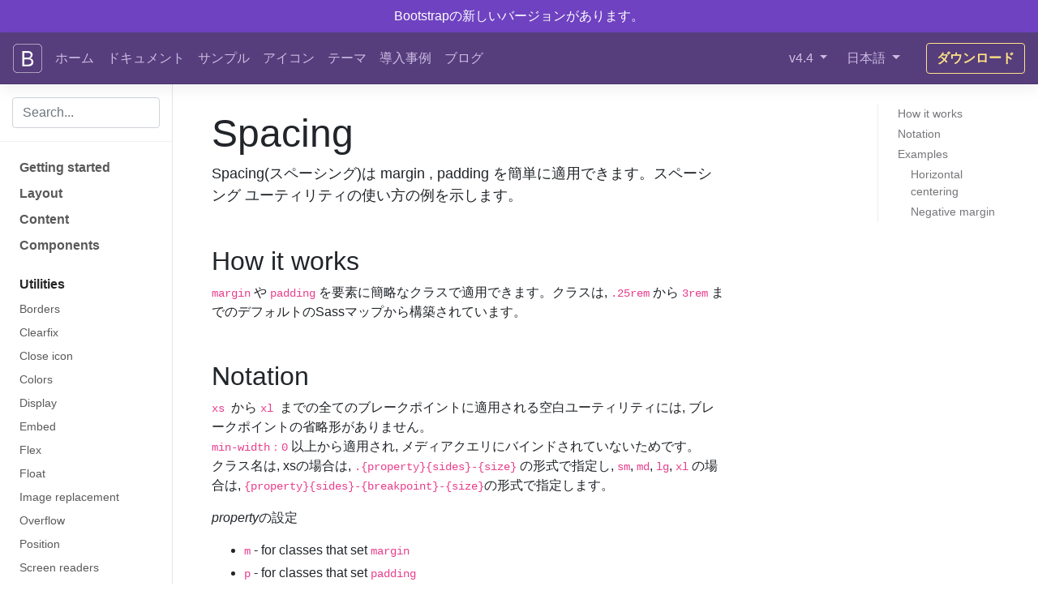

--- FILE ---
content_type: text/html
request_url: https://getbootstrap.jp/docs/4.4/utilities/spacing/
body_size: 8317
content:
<!doctype html>
<html lang="ja">

<head>
  <meta charset="utf-8">
<meta name="viewport" content="width=device-width, initial-scale=1, shrink-to-fit=no">
<meta name="description" content="Spacing(スペーシング)は margin , padding を簡単に適用できます。スペーシング ユーティリティの使い方の例を示します。">
<meta name="author" content="Mark Otto, Jacob Thornton, and Bootstrap contributors">
<meta name="generator" content="Jekyll v3.8.6">

<meta name="docsearch:language" content="en">
<meta name="docsearch:version" content="4.4">

<title>Spacing - Bootstrap 4.4 - 日本語リファレンス</title>
<link rel="canonical" href="https://getbootstrap.jp/docs/5.3/utilities/spacing/">

<!-- Bootstrap core CSS -->
<link rel="stylesheet" href="https://stackpath.bootstrapcdn.com/bootstrap/4.4.1/css/bootstrap.min.css">
<!-- Documentation extras -->

<link href="https://cdn.jsdelivr.net/npm/docsearch.js@2/dist/cdn/docsearch.min.css" rel="stylesheet"> 
<link href="/docs/4.4/assets/css/docs.min.css" rel="stylesheet">

<!-- Favicons -->
<link rel="apple-touch-icon" href="/docs/4.4/assets/img/favicons/apple-touch-icon.png" sizes="180x180">
<link rel="icon" href="/docs/4.4/assets/img/favicons/favicon-32x32.png" sizes="32x32" type="image/png">
<link rel="icon" href="/docs/4.4/assets/img/favicons/favicon-16x16.png" sizes="16x16" type="image/png">
<link rel="manifest" href="/docs/4.4/assets/img/favicons/manifest.json">
<link rel="mask-icon" href="/docs/4.4/assets/img/favicons/safari-pinned-tab.svg" color="#563d7c">
<link rel="icon" href="/favicon.ico">
<meta name="msapplication-config" content="/docs/4.4/assets/img/favicons/browserconfig.xml">
<meta name="theme-color" content="#563d7c">


<!-- Twitter -->
<meta name="twitter:card" content="summary">
<meta name="twitter:site" content="@getbootstrap">
<meta name="twitter:creator" content="@getbootstrap">
<meta name="twitter:title" content="Spacing">
<meta name="twitter:description" content="Spacing(スペーシング)は margin , padding を簡単に適用できます。スペーシング ユーティリティの使い方の例を示します。">
<meta name="twitter:image" content="https://getbootstrap.jp/docs/4.4/assets/brand/bootstrap-social-logo.png">

<!-- Facebook -->
<meta property="og:url" content="https://getbootstrap.jp/docs/4.4/utilities/spacing/">
<meta property="og:title" content="Spacing">
<meta property="og:description" content="Spacing(スペーシング)は margin , padding を簡単に適用できます。スペーシング ユーティリティの使い方の例を示します。">
<meta property="og:type" content="website">
<meta property="og:image" content="http://getbootstrap.jp/docs/4.4/assets/brand/bootstrap-social.png">
<meta property="og:image:secure_url" content="https://getbootstrap.jp/docs/4.4/assets/brand/bootstrap-social.png">
<meta property="og:image:type" content="image/png">
<meta property="og:image:width" content="1200">
<meta property="og:image:height" content="630">


<script>
  (function (i, s, o, g, r, a, m) {
    i['GoogleAnalyticsObject'] = r;
    i[r] = i[r] || function () {
      (i[r].q = i[r].q || []).push(arguments)
    }, i[r].l = 1 * new Date();
    a = s.createElement(o),
      m = s.getElementsByTagName(o)[0];
    a.async = 1;
    a.src = g;
    m.parentNode.insertBefore(a, m)
  })(window, document, 'script', '//www.google-analytics.com/analytics.js', 'ga');
</script>

<script>
  (function (g, d) {
    var v = 'release/dev';
    g._trmq = [];
    g._trm = function () {
      g._trmq.push(arguments)
    };
    g.onerror = function (m, f, l, c) {
      g._trm('send', 'exception', m, f, l, c)
    };
    var h = location.protocol === 'https:' ? 'https://d.line-scdn.net' : 'http://d.line-cdn.net';
    var s = d.createElement('script');
    s.async = 1;
    s.src = h + '/n/_4/torimochi.js/public/v1/' + v + '/min/torimochi.js';
    var t = d.getElementsByTagName('script')[0];
    t.parentNode.insertBefore(s, t);
  })(window, document);
</script>

<script>
  ! function (a, b) {
    var c = !!b.callWithGaFunc,
      d = !!b.overwriteGaFunc,
      e = a.ga,
      f = function () {
        var b = Array.prototype.concat.apply([], arguments),
          g = JSON.parse(JSON.stringify(b)),
          i = g.length - 1;
        g.length > 0 && "[object Object]" === Object.prototype.toString.call(g[i]);
        c && (d ? e !== f && e.apply(a, g) : a.ga !== f && a.ga.apply(a, g)), a._trm.apply(a, b)
      };
    a._tg = f, d && Object.defineProperty(a, "ga", {
      get: function () {
        return f
      },
      set: function (a) {
        a.hasOwnProperty("loaded") && (f.loaded = a.loaded), e = a
      },
      enumerable: !0,
      configurable: !0
    })
  }(window, {
    callWithGaFunc: true,
    overwriteGaFunc: true
  });
  ga('create', 'UA-79687685-7', 'auto');
  ga('send', 'pageview');
  _trm('enable', {
    productKey: 'bootstrap'
  });
</script>

  <style>
    .bd-placeholder-img {
      font-size: 1.125rem;
      text-anchor: middle;
    }

    @media (min-width: 768px) {
      .bd-placeholder-img-lg {
        font-size: 3.5rem;
      }
    }
  </style>
</head>

<body>
  <a id="skippy" class="sr-only sr-only-focusable" href="#content">
  <div class="container">
    <span class="skiplink-text">Skip to main content</span>
  </div>
</a>


    <div class="d-block px-3 py-2 text-center text-bold swatch-purple"><a href="https://getbootstrap.jp/" class="text-white">Bootstrapの新しいバージョンがあります。</a></div>
  <header class="navbar navbar-expand navbar-dark flex-column flex-md-row bd-navbar">

  <a class="navbar-brand mr-0 mr-md-2" href="/" aria-label="Bootstrap"><svg xmlns="http://www.w3.org/2000/svg" width="36" height="36" class="d-block" viewBox="0 0 612 612" role="img" focusable="false"><title>Bootstrap</title><path fill="currentColor" d="M510 8a94.3 94.3 0 0 1 94 94v408a94.3 94.3 0 0 1-94 94H102a94.3 94.3 0 0 1-94-94V102a94.3 94.3 0 0 1 94-94h408m0-8H102C45.9 0 0 45.9 0 102v408c0 56.1 45.9 102 102 102h408c56.1 0 102-45.9 102-102V102C612 45.9 566.1 0 510 0z"/><path fill="currentColor" d="M196.77 471.5V154.43h124.15c54.27 0 91 31.64 91 79.1 0 33-24.17 63.72-54.71 69.21v1.76c43.07 5.49 70.75 35.82 70.75 78 0 55.81-40 89-107.45 89zm39.55-180.4h63.28c46.8 0 72.29-18.68 72.29-53 0-31.42-21.53-48.78-60-48.78h-75.57zm78.22 145.46c47.68 0 72.73-19.34 72.73-56s-25.93-55.37-76.46-55.37h-74.49v111.4z"/></svg></a>

  <div class="navbar-nav-scroll">
    <ul class="navbar-nav bd-navbar-nav flex-row">
      <li class="nav-item">
        <!-- <a class="nav-link " href="/" onclick="ga('send', 'event', 'Navbar', 'Community links', 'Bootstrap');">Home</a> -->
        <a class="nav-link " href="/">ホーム</a>
      </li>
      <li class="nav-item">
        <!-- <a class="nav-link active" href="/docs/4.4/getting-started/introduction/" onclick="ga('send', 'event', 'Navbar', 'Community links', 'Docs');">Documentation</a> -->
        <a class="nav-link " href="/docs/4.4/getting-started/introduction/">ドキュメント</a>
      </li>
      <li class="nav-item">
        <!-- <a class="nav-link " href="/docs/4.4/examples/" onclick="ga('send', 'event', 'Navbar', 'Community links', 'Examples');">Examples</a> -->
        <a class="nav-link " href="/docs/4.4/examples/">サンプル</a>
      </li>
      <li class="nav-item">
        <!-- <a class="nav-link" href="/" onclick="ga('send', 'event', 'Navbar', 'Community links', 'Icons');">Icons</a> -->
        <a class="nav-link" href="https://icons.getbootstrap.com/" target="_blank" rel="noopener">アイコン</a>
      </li>  
      <li class="nav-item">
        <!-- <a class="nav-link" href="https://themes.getbootstrap.com" onclick="ga('send', 'event', 'Navbar', 'Community links', 'Themes');" target="_blank" rel="noopener">Themes</a> -->
        <a class="nav-link" href="https://themes.getbootstrap.com/" target="_blank" rel="noopener">テーマ</a>
      </li>
      <li class="nav-item">
        <!-- <a class="nav-link" href="https://expo.getbootstrap.com" onclick="ga('send', 'event', 'Navbar', 'Community links', 'Expo');" target="_blank" rel="noopener">Expo</a> -->
        <a class="nav-link" href="https://expo.getbootstrap.com" target="_blank" rel="noopener">導入事例</a>
      </li>
      <li class="nav-item">
        <!-- <a class="nav-link" href="https://blog.getbootstrap.com" onclick="ga('send', 'event', 'Navbar', 'Community links', 'Blog');" target="_blank" rel="noopener">Blog</a> -->
        <a class="nav-link" href="https://blog.getbootstrap.com" target="_blank" rel="noopener">ブログ</a>
      </li>
    </ul>
  </div>

  <ul class="navbar-nav flex-row ml-md-auto d-none d-md-flex">
    <!--version-->
    <li class="nav-item dropdown">
      <a class="nav-item nav-link dropdown-toggle mr-md-2" href="#" id="bd-versions" data-toggle="dropdown" aria-haspopup="true" aria-expanded="false">
        v4.4
      </a>
      <div class="dropdown-menu dropdown-menu-right" aria-labelledby="bd-versions">
        <a class="dropdown-item" href="/docs/5.3/">最新(5.3.x)</a>
        <a class="dropdown-item" href="/docs/5.0/">v5.0.x</a>
        <div class="dropdown-divider"></div>
        <a class="dropdown-item active" href="/docs/4.4/">4.4</a>
        <a class="dropdown-item" href="/docs/4.3/">4.3</a>
        <a class="dropdown-item" href="/docs/4.2/">4.2</a>
        <a class="dropdown-item" href="/docs/4.1/">4.1</a>
        <div class="dropdown-divider"></div>
        <a class="dropdown-item" href="/docs/versions/">全バージョンを見る</a>
      </div>
    </li>
    <!--lang-->
    <li class="nav-item dropdown">
      <a class="nav-item nav-link dropdown-toggle mr-md-2" href="#" id="lang" data-toggle="dropdown" aria-haspopup="true" aria-expanded="false">
        日本語
      </a>
      <div class="dropdown-menu dropdown-menu-right" aria-labelledby="lang">
        <a class="dropdown-item active" href="/docs/4.4/">日本語</a>
        <a id="en" class="dropdown-item" href="https://getbootstrap.com/docs/4.4/">English</a>
      </div>
    </li>
    <!--/lang-->
    <!--/version-->
    <!-- <li class="nav-item">
      <a class="nav-link p-2" href="https://github.com/twbs/bootstrap" target="_blank" rel="noopener" aria-label="GitHub"><svg xmlns="http://www.w3.org/2000/svg" class="navbar-nav-svg" viewBox="0 0 512 499.36" role="img" focusable="false"><title>GitHub</title><path fill="currentColor" fill-rule="evenodd" d="M256 0C114.64 0 0 114.61 0 256c0 113.09 73.34 209 175.08 242.9 12.8 2.35 17.47-5.56 17.47-12.34 0-6.08-.22-22.18-.35-43.54-71.2 15.49-86.2-34.34-86.2-34.34-11.64-29.57-28.42-37.45-28.42-37.45-23.27-15.84 1.73-15.55 1.73-15.55 25.69 1.81 39.21 26.38 39.21 26.38 22.84 39.12 59.92 27.82 74.5 21.27 2.33-16.54 8.94-27.82 16.25-34.22-56.84-6.43-116.6-28.43-116.6-126.49 0-27.95 10-50.8 26.35-68.69-2.63-6.48-11.42-32.5 2.51-67.75 0 0 21.49-6.88 70.4 26.24a242.65 242.65 0 0 1 128.18 0c48.87-33.13 70.33-26.24 70.33-26.24 14 35.25 5.18 61.27 2.55 67.75 16.41 17.9 26.31 40.75 26.31 68.69 0 98.35-59.85 120-116.88 126.32 9.19 7.9 17.38 23.53 17.38 47.41 0 34.22-.31 61.83-.31 70.23 0 6.85 4.61 14.81 17.6 12.31C438.72 464.97 512 369.08 512 256.02 512 114.62 397.37 0 256 0z"/></svg></a>
    </li> -->
    <!-- <li class="nav-item">
      <a class="nav-link p-2" href="https://twitter.com/getbootstrap" target="_blank" rel="noopener" aria-label="Twitter"><svg xmlns="http://www.w3.org/2000/svg" class="navbar-nav-svg" viewBox="0 0 512 416.32" role="img" focusable="false"><title>Twitter</title><path fill="currentColor" d="M160.83 416.32c193.2 0 298.92-160.22 298.92-298.92 0-4.51 0-9-.2-13.52A214 214 0 0 0 512 49.38a212.93 212.93 0 0 1-60.44 16.6 105.7 105.7 0 0 0 46.3-58.19 209 209 0 0 1-66.79 25.37 105.09 105.09 0 0 0-181.73 71.91 116.12 116.12 0 0 0 2.66 24c-87.28-4.3-164.73-46.3-216.56-109.82A105.48 105.48 0 0 0 68 159.6a106.27 106.27 0 0 1-47.53-13.11v1.43a105.28 105.28 0 0 0 84.21 103.06 105.67 105.67 0 0 1-47.33 1.84 105.06 105.06 0 0 0 98.14 72.94A210.72 210.72 0 0 1 25 370.84a202.17 202.17 0 0 1-25-1.43 298.85 298.85 0 0 0 160.83 46.92"/></svg></a>
    </li>
    <li class="nav-item">
      <a class="nav-link p-2" href="https://bootstrap-slack.herokuapp.com" target="_blank" rel="noopener" aria-label="Slack"><svg xmlns="http://www.w3.org/2000/svg" class="navbar-nav-svg" viewBox="0 0 512 512" role="img" focusable="false"><title>Slack</title><path fill="currentColor" d="M210.787 234.832l68.31-22.883 22.1 65.977-68.309 22.882z"/><path fill="currentColor" d="M490.54 185.6C437.7 9.59 361.6-31.34 185.6 21.46S-31.3 150.4 21.46 326.4 150.4 543.3 326.4 490.54 543.34 361.6 490.54 185.6zM401.7 299.8l-33.15 11.05 11.46 34.38c4.5 13.92-2.87 29.06-16.78 33.56-2.87.82-6.14 1.64-9 1.23a27.32 27.32 0 0 1-24.56-18l-11.46-34.38-68.36 22.92 11.46 34.38c4.5 13.92-2.87 29.06-16.78 33.56-2.87.82-6.14 1.64-9 1.23a27.32 27.32 0 0 1-24.56-18l-11.46-34.43-33.15 11.05c-2.87.82-6.14 1.64-9 1.23a27.32 27.32 0 0 1-24.56-18c-4.5-13.92 2.87-29.06 16.78-33.56l33.12-11.03-22.1-65.9-33.15 11.05c-2.87.82-6.14 1.64-9 1.23a27.32 27.32 0 0 1-24.56-18c-4.48-13.93 2.89-29.07 16.81-33.58l33.15-11.05-11.46-34.38c-4.5-13.92 2.87-29.06 16.78-33.56s29.06 2.87 33.56 16.78l11.46 34.38 68.36-22.92-11.46-34.38c-4.5-13.92 2.87-29.06 16.78-33.56s29.06 2.87 33.56 16.78l11.47 34.42 33.15-11.05c13.92-4.5 29.06 2.87 33.56 16.78s-2.87 29.06-16.78 33.56L329.7 194.6l22.1 65.9 33.15-11.05c13.92-4.5 29.06 2.87 33.56 16.78s-2.88 29.07-16.81 33.57z"/></svg></a>
    </li> -->
  </ul>

  <!-- <a class="btn btn-bd-download d-none d-lg-inline-block mb-3 mb-md-0 ml-md-3" href="/docs/4.4/getting-started/download/">Download</a> -->
  <a class="btn btn-bd-download d-none d-lg-inline-block mb-3 mb-md-0 ml-md-3" href="/docs/4.4/getting-started/download/" onclick="_tg('send', 'event' , 'navbar' , 'click' , 'getStarted' , 1);">ダウンロード</a>
</header>


  <div class="container-fluid">
    <div class="row flex-xl-nowrap">
      <div class="col-12 col-md-3 col-xl-2 bd-sidebar">
        <form class="bd-search d-flex align-items-center">
  <input type="search" class="form-control" id="search-input" placeholder="Search..." aria-label="Search for..." autocomplete="off" data-siteurl="https://getbootstrap.jp" data-docs-version="4.4">
  <button class="btn btn-link bd-search-docs-toggle d-md-none p-0 ml-3" type="button" data-toggle="collapse" data-target="#bd-docs-nav" aria-controls="bd-docs-nav" aria-expanded="false" aria-label="Toggle docs navigation"><svg xmlns="http://www.w3.org/2000/svg" width="30" height="30" viewBox="0 0 30 30" role="img" focusable="false"><title>Menu</title><path stroke="currentColor" stroke-linecap="round" stroke-miterlimit="10" stroke-width="2" d="M4 7h22M4 15h22M4 23h22"/></svg></button>
</form>

<nav class="collapse bd-links" id="bd-docs-nav"><div class="bd-toc-item">
      <a class="bd-toc-link" href="/docs/4.4/getting-started/introduction/">
          Getting started
        
      </a>

      <ul class="nav bd-sidenav"><li>
            <a href="/docs/4.4/getting-started/introduction/">
                Introduction
              
            </a></li><li>
            <a href="/docs/4.4/getting-started/download/">
                Download
              
            </a></li><li>
            <a href="/docs/4.4/getting-started/contents/">
                Contents
              
            </a></li><li>
            <a href="/docs/4.4/getting-started/browsers-devices/">
                Browsers & devices
              
            </a></li><li>
            <a href="/docs/4.4/getting-started/javascript/">
                JavaScript
              
            </a></li><li>
            <a href="/docs/4.4/getting-started/theming/">
                Theming
              
            </a></li><li>
            <a href="/docs/4.4/getting-started/build-tools/">
                Build tools
              
            </a></li><li>
            <a href="/docs/4.4/getting-started/webpack/">
                Webpack
              
            </a></li><li>
            <a href="/docs/4.4/getting-started/accessibility/">
                Accessibility
              
            </a></li></ul>
    </div><div class="bd-toc-item">
      <a class="bd-toc-link" href="/docs/4.4/layout/overview/">
          Layout
        
      </a>

      <ul class="nav bd-sidenav"><li>
            <a href="/docs/4.4/layout/overview/">
                Overview
              
            </a></li><li>
            <a href="/docs/4.4/layout/grid/">
                Grid
              
            </a></li><li>
            <a href="/docs/4.4/layout/utilities-for-layout/">
                Utilities for layout
              
            </a></li></ul>
    </div><div class="bd-toc-item">
      <a class="bd-toc-link" href="/docs/4.4/content/reboot/">
          Content
        
      </a>

      <ul class="nav bd-sidenav"><li>
            <a href="/docs/4.4/content/reboot/">
                Reboot
              
            </a></li><li>
            <a href="/docs/4.4/content/typography/">
                Typography
              
            </a></li><li>
            <a href="/docs/4.4/content/code/">
                Code
              
            </a></li><li>
            <a href="/docs/4.4/content/images/">
                Images
              
            </a></li><li>
            <a href="/docs/4.4/content/tables/">
                Tables
              
            </a></li><li>
            <a href="/docs/4.4/content/figures/">
                Figures
              
            </a></li></ul>
    </div><div class="bd-toc-item">
      <a class="bd-toc-link" href="/docs/4.4/components/alerts/">
          Components
        
      </a>

      <ul class="nav bd-sidenav"><li>
            <a href="/docs/4.4/components/alerts/">
                Alerts
              
            </a></li><li>
            <a href="/docs/4.4/components/badge/">
                Badge
              
            </a></li><li>
            <a href="/docs/4.4/components/breadcrumb/">
                Breadcrumb
              
            </a></li><li>
            <a href="/docs/4.4/components/buttons/">
                Buttons
              
            </a></li><li>
            <a href="/docs/4.4/components/button-group/">
                Button group
              
            </a></li><li>
            <a href="/docs/4.4/components/card/">
                Card
              
            </a></li><li>
            <a href="/docs/4.4/components/carousel/">
                Carousel
              
            </a></li><li>
            <a href="/docs/4.4/components/collapse/">
                Collapse
              
            </a></li><li>
            <a href="/docs/4.4/components/dropdowns/">
                Dropdowns
              
            </a></li><li>
            <a href="/docs/4.4/components/forms/">
                Forms
              
            </a></li><li>
            <a href="/docs/4.4/components/input-group/">
                Input group
              
            </a></li><li>
            <a href="/docs/4.4/components/jumbotron/">
                Jumbotron
              
            </a></li><li>
            <a href="/docs/4.4/components/list-group/">
                List group
              
            </a></li><li>
            <a href="/docs/4.4/components/media-object/">
                Media object
              
            </a></li><li>
            <a href="/docs/4.4/components/modal/">
                Modal
              
            </a></li><li>
            <a href="/docs/4.4/components/navs/">
                Navs
              
            </a></li><li>
            <a href="/docs/4.4/components/navbar/">
                Navbar
              
            </a></li><li>
            <a href="/docs/4.4/components/pagination/">
                Pagination
              
            </a></li><li>
            <a href="/docs/4.4/components/popovers/">
                Popovers
              
            </a></li><li>
            <a href="/docs/4.4/components/progress/">
                Progress
              
            </a></li><li>
            <a href="/docs/4.4/components/scrollspy/">
                Scrollspy
              
            </a></li><li>
            <a href="/docs/4.4/components/spinners/">
                Spinners
              
            </a></li><li>
            <a href="/docs/4.4/components/toasts/">
                Toasts
              
            </a></li><li>
            <a href="/docs/4.4/components/tooltips/">
                Tooltips
              
            </a></li></ul>
    </div><div class="bd-toc-item active">
      <a class="bd-toc-link" href="/docs/4.4/utilities/borders/">
          Utilities
        
      </a>

      <ul class="nav bd-sidenav"><li>
            <a href="/docs/4.4/utilities/borders/">
                Borders
              
            </a></li><li>
            <a href="/docs/4.4/utilities/clearfix/">
                Clearfix
              
            </a></li><li>
            <a href="/docs/4.4/utilities/close-icon/">
                Close icon
              
            </a></li><li>
            <a href="/docs/4.4/utilities/colors/">
                Colors
              
            </a></li><li>
            <a href="/docs/4.4/utilities/display/">
                Display
              
            </a></li><li>
            <a href="/docs/4.4/utilities/embed/">
                Embed
              
            </a></li><li>
            <a href="/docs/4.4/utilities/flex/">
                Flex
              
            </a></li><li>
            <a href="/docs/4.4/utilities/float/">
                Float
              
            </a></li><li>
            <a href="/docs/4.4/utilities/image-replacement/">
                Image replacement
              
            </a></li><li>
            <a href="/docs/4.4/utilities/overflow/">
                Overflow
              
            </a></li><li>
            <a href="/docs/4.4/utilities/position/">
                Position
              
            </a></li><li>
            <a href="/docs/4.4/utilities/screen-readers/">
                Screen readers
              
            </a></li><li>
            <a href="/docs/4.4/utilities/shadows/">
                Shadows
              
            </a></li><li>
            <a href="/docs/4.4/utilities/sizing/">
                Sizing
              
            </a></li><li class="active bd-sidenav-active">
            <a href="/docs/4.4/utilities/spacing/">
                Spacing
              
            </a></li><li>
            <a href="/docs/4.4/utilities/stretched-link/">
                Stretched link
              
            </a></li><li>
            <a href="/docs/4.4/utilities/text/">
                Text
              
            </a></li><li>
            <a href="/docs/4.4/utilities/vertical-align/">
                Vertical align
              
            </a></li><li>
            <a href="/docs/4.4/utilities/visibility/">
                Visibility
              
            </a></li></ul>
    </div><div class="bd-toc-item">
      <a class="bd-toc-link" href="/docs/4.4/extend/approach/">
          Extend
        
      </a>

      <ul class="nav bd-sidenav"><li>
            <a href="/docs/4.4/extend/approach/">
                Approach
              
            </a></li><li>
            <a href="/docs/4.4/extend/icons/">
                Icons
              
            </a></li></ul>
    </div><div class="bd-toc-item">
      <a class="bd-toc-link" href="/docs/4.4/migration/">
          Migration
        
      </a>

      <ul class="nav bd-sidenav"></ul>
    </div><div class="bd-toc-item">
      <a class="bd-toc-link" href="/docs/4.4/about/overview/">
          About
        
      </a>

      <ul class="nav bd-sidenav"><li>
            <a href="/docs/4.4/about/overview/">
                Overview
              
            </a></li><li>
            <a href="/docs/4.4/about/brand/">
                Brand
              
            </a></li><li>
            <a href="/docs/4.4/about/license/">
                License
              
            </a></li><li>
            <a href="/docs/4.4/about/translations/">
                Translations
              
            </a></li></ul>
    </div></nav>

      </div>

      
      <div class="d-none d-xl-block col-xl-2 bd-toc">
        <ul class="section-nav">
<li class="toc-entry toc-h2"><a href="#how-it-works">How it works</a></li>
<li class="toc-entry toc-h2"><a href="#notation">Notation</a></li>
<li class="toc-entry toc-h2"><a href="#examples">Examples</a>
<ul>
<li class="toc-entry toc-h3"><a href="#horizontal-centering">Horizontal centering</a></li>
<li class="toc-entry toc-h3"><a href="#negative-margin">Negative margin</a></li>
</ul>
</li>
</ul>
      </div>
      

      <main class="col-12 col-md-9 col-xl-8 py-md-3 pl-md-5 bd-content" role="main">
        <h1 class="bd-title" id="content">Spacing</h1>
        <p class="bd-lead">Spacing(スペーシング)は margin , padding を簡単に適用できます。スペーシング ユーティリティの使い方の例を示します。</p>
        <!-- <script async src="https://cdn.carbonads.com/carbon.js?serve=CKYIKKJL&placement=getbootstrapcom" id="_carbonads_js"></script> -->

        <!-- ---
layout: docs
title: Spacing
description: Bootstrap includes a wide range of shorthand responsive margin and padding utility classes to modify an element's appearance.
group: utilities
toc: true
--- -->

<h2 id="how-it-works">How it works</h2>
<!-- 
Assign responsive-friendly `margin` or `padding` values to an element or a subset of its sides with shorthand classes. Includes support for individual properties, all properties, and vertical and horizontal properties. Classes are built from a default Sass map ranging from `.25rem` to `3rem`. 
-->
<p><code class="highlighter-rouge">margin</code> や <code class="highlighter-rouge">padding</code> を要素に簡略なクラスで適用できます。クラスは, <code class="highlighter-rouge">.25rem</code> から <code class="highlighter-rouge">3rem</code> までのデフォルトのSassマップから構築されています。</p>

<h2 id="notation">Notation</h2>
<!-- 
Spacing utilities that apply to all breakpoints, from `xs` to `xl`, have no breakpoint abbreviation in them. This is because those classes are applied from `min-width: 0` and up, and thus are not bound by a media query. The remaining breakpoints, however, do include a breakpoint abbreviation.

The classes are named using the format `{property}{sides}-{size}` for `xs` and `{property}{sides}-{breakpoint}-{size}` for `sm`, `md`, `lg`, and `xl`. 
-->
<p><code class="highlighter-rouge">xs </code>から <code class="highlighter-rouge">xl </code>までの全てのブレークポイントに適用される空白ユーティリティには, ブレークポイントの省略形がありません。<br />
<code class="highlighter-rouge">min-width：0</code> 以上から適用され, メディアクエリにバインドされていないためです。<br />
クラス名は, xsの場合は, <code class="highlighter-rouge">.{property}{sides}-{size}</code> の形式で指定し, <code class="highlighter-rouge">sm</code>, <code class="highlighter-rouge">md</code>, <code class="highlighter-rouge">lg</code>, <code class="highlighter-rouge">xl</code> の場合は, <code class="highlighter-rouge">{property}{sides}-{breakpoint}-{size}</code>の形式で指定します。</p>

<!-- Where *property* is one of: -->
<p><em>property</em>の設定</p>

<ul>
  <li><code class="highlighter-rouge">m</code> - for classes that set <code class="highlighter-rouge">margin</code></li>
  <li><code class="highlighter-rouge">p</code> - for classes that set <code class="highlighter-rouge">padding</code></li>
</ul>

<!-- Where *sides* is one of: -->
<p><em>sides</em>の設定</p>

<ul>
  <li><code class="highlighter-rouge">t</code> - for classes that set <code class="highlighter-rouge">margin-top</code> or <code class="highlighter-rouge">padding-top</code></li>
  <li><code class="highlighter-rouge">b</code> - for classes that set <code class="highlighter-rouge">margin-bottom</code> or <code class="highlighter-rouge">padding-bottom</code></li>
  <li><code class="highlighter-rouge">l</code> - for classes that set <code class="highlighter-rouge">margin-left</code> or <code class="highlighter-rouge">padding-left</code></li>
  <li><code class="highlighter-rouge">r</code> - for classes that set <code class="highlighter-rouge">margin-right</code> or <code class="highlighter-rouge">padding-right</code></li>
  <li><code class="highlighter-rouge">x</code> - for classes that set both <code class="highlighter-rouge">*-left</code> and <code class="highlighter-rouge">*-right</code></li>
  <li><code class="highlighter-rouge">y</code> - for classes that set both <code class="highlighter-rouge">*-top</code> and <code class="highlighter-rouge">*-bottom</code></li>
  <li>blank - for classes that set a <code class="highlighter-rouge">margin</code> or <code class="highlighter-rouge">padding</code> on all 4 sides of the element</li>
</ul>

<!-- Where *size* is one of: -->
<p><em>size</em>の設定</p>

<ul>
  <li><code class="highlighter-rouge">0</code> - for classes that eliminate the <code class="highlighter-rouge">margin</code> or <code class="highlighter-rouge">padding</code> by setting it to <code class="highlighter-rouge">0</code></li>
  <li><code class="highlighter-rouge">1</code> - (by default) for classes that set the <code class="highlighter-rouge">margin</code> or <code class="highlighter-rouge">padding</code> to <code class="highlighter-rouge">$spacer * .25</code></li>
  <li><code class="highlighter-rouge">2</code> - (by default) for classes that set the <code class="highlighter-rouge">margin</code> or <code class="highlighter-rouge">padding</code> to <code class="highlighter-rouge">$spacer * .5</code></li>
  <li><code class="highlighter-rouge">3</code> - (by default) for classes that set the <code class="highlighter-rouge">margin</code> or <code class="highlighter-rouge">padding</code> to <code class="highlighter-rouge">$spacer</code></li>
  <li><code class="highlighter-rouge">4</code> - (by default) for classes that set the <code class="highlighter-rouge">margin</code> or <code class="highlighter-rouge">padding</code> to <code class="highlighter-rouge">$spacer * 1.5</code></li>
  <li><code class="highlighter-rouge">5</code> - (by default) for classes that set the <code class="highlighter-rouge">margin</code> or <code class="highlighter-rouge">padding</code> to <code class="highlighter-rouge">$spacer * 3</code></li>
  <li><code class="highlighter-rouge">auto</code> - for classes that set the <code class="highlighter-rouge">margin</code> to auto</li>
</ul>

<!-- (You can add more sizes by adding entries to the `$spacers` Sass map variable.) -->
<p><code class="highlighter-rouge">$spacer</code> の基準値は1rem=16px。<code class="highlighter-rouge">$spacers</code> Sassマップ変数にエントリを追加することで, さらにサイズの追加が可能です。</p>

<h2 id="examples">Examples</h2>
<!-- 
Here are some representative examples of these classes: 
-->
<p>代表的な例を下記に表示します。</p>

<figure class="highlight"><pre><code class="language-scss" data-lang="scss"><span class="nc">.mt-0</span> <span class="p">{</span>
  <span class="nl">margin-top</span><span class="p">:</span> <span class="m">0</span> <span class="o">!</span><span class="n">important</span><span class="p">;</span>
<span class="p">}</span>

<span class="nc">.ml-1</span> <span class="p">{</span>
  <span class="nl">margin-left</span><span class="p">:</span> <span class="p">(</span><span class="nv">$spacer</span> <span class="o">*</span> <span class="mi">.25</span><span class="p">)</span> <span class="o">!</span><span class="n">important</span><span class="p">;</span>
<span class="p">}</span>

<span class="nc">.px-2</span> <span class="p">{</span>
  <span class="nl">padding-left</span><span class="p">:</span> <span class="p">(</span><span class="nv">$spacer</span> <span class="o">*</span> <span class="mi">.5</span><span class="p">)</span> <span class="o">!</span><span class="n">important</span><span class="p">;</span>
  <span class="nl">padding-right</span><span class="p">:</span> <span class="p">(</span><span class="nv">$spacer</span> <span class="o">*</span> <span class="mi">.5</span><span class="p">)</span> <span class="o">!</span><span class="n">important</span><span class="p">;</span>
<span class="p">}</span>

<span class="nc">.p-3</span> <span class="p">{</span>
  <span class="nl">padding</span><span class="p">:</span> <span class="nv">$spacer</span> <span class="o">!</span><span class="n">important</span><span class="p">;</span>
<span class="p">}</span></code></pre></figure>

<h3 id="horizontal-centering">Horizontal centering</h3>
<!-- 
Additionally, Bootstrap also includes an `.mx-auto` class for horizontally centering fixed-width block level content—that is, content that has `display: block` and a `width` set—by setting the horizontal margins to `auto`. 
-->
<p>固定幅のブロックレベルのコンテンツを水平にセンタリングするための  <code class="highlighter-rouge">.mx-auto</code> があります。　　</p>

<div class="bd-example">
  <div class="mx-auto" style="width: 200px; background-color: rgba(86,61,124,.15);">
    Centered element
  </div>
</div>

<figure class="highlight"><pre><code class="language-html" data-lang="html"><span class="nt">&lt;div</span> <span class="na">class=</span><span class="s">"mx-auto"</span> <span class="na">style=</span><span class="s">"width: 200px;"</span><span class="nt">&gt;</span>
  Centered element
<span class="nt">&lt;/div&gt;</span></code></pre></figure>

<!-- ### Negative margin

In CSS, `margin` properties can utilize negative values (`padding` cannot). As of 4.2, we've added negative margin utilities for every non-zero integer size listed above (e.g., `1`, `2`, `3`, `4`, `5`). These utilities are ideal for customizing grid column gutters across breakpoints.

The syntax is nearly the same as the default, positive margin utilities, but with the addition of `n` before the requested size. Here's an example class that's the opposite of `.mt-1`: -->

<h3 id="negative-margin">Negative margin</h3>

<p>CSSでは, <code class="highlighter-rouge">margin</code> プロパティはマイナスの値が利用可能です。(padding ではできません）<br />
下記に例を示します。</p>

<figure class="highlight"><pre><code class="language-scss" data-lang="scss"><span class="nc">.mt-n1</span> <span class="p">{</span>
  <span class="nl">margin-top</span><span class="p">:</span> <span class="m">-0</span><span class="mi">.25rem</span> <span class="o">!</span><span class="n">important</span><span class="p">;</span>
<span class="p">}</span></code></pre></figure>

<!-- Here's an example of customizing the Bootstrap grid at the medium (`md`) breakpoint and above. We've increased the `.col` padding with `.px-md-5` and then counteracted that with `.mx-md-n5` on the parent `.row`. -->

<p>下記は <code class="highlighter-rouge">md</code> のブレークポイント以上にカスタマイズする例です。
<code class="highlighter-rouge">.col </code>のパディングを <code class="highlighter-rouge">.px-md-5</code> で増やし, 親要素 .row の <code class="highlighter-rouge">.mx-md-n5</code> でそれを打ち消します。</p>

<div class="bd-example">
<div class="row mx-md-n5">
  <div class="col py-3 px-md-5 border bg-light">Custom column padding</div>
  <div class="col py-3 px-md-5 border bg-light">Custom column padding</div>
</div>
</div>
<figure class="highlight"><pre><code class="language-html" data-lang="html"><span class="nt">&lt;div</span> <span class="na">class=</span><span class="s">"row mx-md-n5"</span><span class="nt">&gt;</span>
  <span class="nt">&lt;div</span> <span class="na">class=</span><span class="s">"col py-3 px-md-5 border bg-light"</span><span class="nt">&gt;</span>Custom column padding<span class="nt">&lt;/div&gt;</span>
  <span class="nt">&lt;div</span> <span class="na">class=</span><span class="s">"col py-3 px-md-5 border bg-light"</span><span class="nt">&gt;</span>Custom column padding<span class="nt">&lt;/div&gt;</span>
<span class="nt">&lt;/div&gt;</span></code></pre></figure>


        <div class="p-3">
  <p class="d-flex justify-content-center text-muted">
    v4.4
  </p>
</div>

      </main>
    </div>
  </div>
  <script src="https://code.jquery.com/jquery-3.4.1.slim.min.js" integrity="sha384-J6qa4849blE2+poT4WnyKhv5vZF5SrPo0iEjwBvKU7imGFAV0wwj1yYfoRSJoZ+n" crossorigin="anonymous"></script>
<script>
  window.jQuery || document.write('<script src="/docs/4.4/assets/js/vendor/jquery-slim.min.js"><\/script>')
</script><script src="https://stackpath.bootstrapcdn.com/bootstrap/4.4.1/js/bootstrap.bundle.min.js"></script><script src="https://cdn.jsdelivr.net/npm/docsearch.js@2/dist/cdn/docsearch.min.js"></script><script src="/docs/4.4/assets/js/vendor/anchor.min.js"></script>
<script src="/docs/4.4/assets/js/vendor/clipboard.min.js"></script>
<script src="/docs/4.4/assets/js/vendor/bs-custom-file-input.min.js"></script>
<script src="/docs/4.4/assets/js/src/application.js"></script>
<script src="/docs/4.4/assets/js/src/search.js"></script>
<script src="/docs/4.4/assets/js/src/ie-emulation-modes-warning.js"></script>
</body>

</html>


--- FILE ---
content_type: text/css
request_url: https://getbootstrap.jp/docs/4.4/assets/css/docs.min.css
body_size: 4773
content:
/*!
 * Bootstrap Docs (https://getbootstrap.com/)
 * Copyright 2011-2019 The Bootstrap Authors
 * Copyright 2011-2019 Twitter, Inc.
 * Licensed under the Creative Commons Attribution 3.0 Unported License.
 * For details, see https://creativecommons.org/licenses/by/3.0/.
 */.bd-navbar{min-height:4rem;background-color:#563d7c;box-shadow:0 .5rem 1rem rgba(0,0,0,.05),inset 0 -1px 0 rgba(0,0,0,.1)}@media (max-width:991.98px){.bd-navbar{padding-right:.5rem;padding-left:.5rem}.bd-navbar .navbar-nav-scroll{max-width:100%;height:2.5rem;margin-top:.25rem;overflow:hidden}.bd-navbar .navbar-nav-scroll .navbar-nav{padding-bottom:2rem;overflow-x:auto;white-space:nowrap;-webkit-overflow-scrolling:touch}}@media (min-width:768px){@supports ((position: -webkit-sticky) or (position: sticky)){.bd-navbar{position:-webkit-sticky;position:sticky;top:0;z-index:1071}}}.bd-navbar .navbar-nav .nav-link{padding-right:.5rem;padding-left:.5rem;color:#cbbde2}.bd-navbar .navbar-nav .nav-link.active,.bd-navbar .navbar-nav .nav-link:hover{color:#fff;background-color:transparent}.bd-navbar .navbar-nav .nav-link.active{font-weight:600}.bd-navbar .navbar-nav-svg{display:inline-block;width:1rem;height:1rem;vertical-align:text-top}.bd-navbar .dropdown-menu{font-size:.875rem}.bd-navbar .dropdown-item.active{font-weight:600;color:#212529;background-color:transparent;background-image:url("data:image/svg+xml,%3csvg xmlns='http://www.w3.org/2000/svg' viewBox='0 0 8 8'%3e%3cpath fill='%23292b2c' d='M2.3 6.73L.6 4.53c-.4-1.04.46-1.4 1.1-.8l1.1 1.4 3.4-3.8c.6-.63 1.6-.27 1.2.7l-4 4.6c-.43.5-.8.4-1.1.1z'/%3e%3c/svg%3e");background-repeat:no-repeat;background-position:.4rem .6rem;background-size:.75rem .75rem}.bd-masthead{position:relative;padding:3rem 15px}.bd-masthead h1{font-size:4rem;line-height:1}@media (max-width:1200px){.bd-masthead h1{font-size:calc(1.525rem + 3.3vw)}}.bd-masthead .btn{padding:.8rem 2rem;font-weight:600;font-size:1.25rem}.bd-masthead .carbonad{margin-top:0!important;margin-bottom:-3rem!important}@media (min-width:576px){.bd-masthead{padding-top:5rem;padding-bottom:5rem}.bd-masthead .carbonad{margin-bottom:0!important}}@media (min-width:768px){.bd-masthead .carbonad{margin-top:3rem!important}}.half-rule{width:6rem;margin:2.5rem 0}.masthead-followup .bd-clipboard{display:none}.masthead-followup .highlight{padding:.5rem 0;background-color:transparent}#carbonads{position:static;display:block;max-width:400px;padding:15px 15px 15px 160px;margin:2rem 0;overflow:hidden;font-size:.8125rem;line-height:1.4;text-align:left;background-color:rgba(0,0,0,.05)}#carbonads a{color:#333;text-decoration:none}@media (min-width:576px){#carbonads{max-width:330px;border-radius:4px}}.carbon-img{float:left;margin-left:-145px}.carbon-poweredby{display:block;color:#777!important}.bd-content{order:1}.bd-content>h2[id],.bd-content>h3[id],.bd-content>h4[id]{pointer-events:none}.bd-content>h2[id]::before,.bd-content>h3[id]::before,.bd-content>h4[id]::before{display:block;height:6rem;margin-top:-6rem;content:""}.bd-content>table{width:100%;max-width:100%;margin-bottom:1rem}@media (max-width:991.98px){.bd-content>table{display:block;overflow-x:auto}.bd-content>table.table-bordered{border:0}}.bd-content>table>tbody>tr>td,.bd-content>table>tbody>tr>th,.bd-content>table>tfoot>tr>td,.bd-content>table>tfoot>tr>th,.bd-content>table>thead>tr>td,.bd-content>table>thead>tr>th{padding:.75rem;vertical-align:top;border:1px solid #dee2e6}.bd-content>table>tbody>tr>td>p:last-child,.bd-content>table>tbody>tr>th>p:last-child,.bd-content>table>tfoot>tr>td>p:last-child,.bd-content>table>tfoot>tr>th>p:last-child,.bd-content>table>thead>tr>td>p:last-child,.bd-content>table>thead>tr>th>p:last-child{margin-bottom:0}.bd-content>table td:first-child>code{white-space:nowrap}.bd-content-title{display:block;pointer-events:auto}.bd-content>h2{font-size:2rem}@media (max-width:1200px){.bd-content>h2{font-size:calc(1.325rem + .9vw)}}.bd-content>h3{font-size:1.75rem}@media (max-width:1200px){.bd-content>h3{font-size:calc(1.3rem + .6vw)}}.bd-content>h4{font-size:1.5rem}@media (max-width:1200px){.bd-content>h4{font-size:calc(1.275rem + .3vw)}}.bd-content>h2:not(:first-child){margin-top:3rem}.bd-content>h3{margin-top:1.5rem}.bd-content>ol li,.bd-content>ul li{margin-bottom:.25rem}@media (min-width:992px){.bd-content>ol,.bd-content>p,.bd-content>ul{max-width:80%}}.bd-title{margin-top:1rem;margin-bottom:.5rem;font-weight:300;font-size:3rem}@media (max-width:1200px){.bd-title{font-size:calc(1.425rem + 2.1vw)}}.bd-lead{font-size:1.125rem;font-weight:300}@media (min-width:992px){.bd-lead{max-width:80%}}.bd-text-purple{color:#563d7c}.bd-text-purple-bright{color:#7952b3}.skippy{display:block;padding:1em;color:#fff;text-align:center;background-color:#563d7c;outline:0}.skippy:hover{color:#fff}.skippy-text{padding:.5em;outline:1px dotted}.bd-toc{order:2;padding-top:1.5rem;padding-bottom:1.5rem;font-size:.875rem}@supports ((position: -webkit-sticky) or (position: sticky)){.bd-toc{position:-webkit-sticky;position:sticky;top:4rem;height:calc(100vh - 4rem);overflow-y:auto}}.section-nav{padding-left:0;border-left:1px solid #eee}.section-nav ul{padding-left:1rem}.toc-entry{display:block}.toc-entry a{display:block;padding:.125rem 1.5rem;color:#77757a}.toc-entry a:hover{color:#007bff;text-decoration:none}.bd-sidebar{order:0;border-bottom:1px solid rgba(0,0,0,.1)}@media (min-width:768px){.bd-sidebar{border-right:1px solid rgba(0,0,0,.1)}@supports ((position: -webkit-sticky) or (position: sticky)){.bd-sidebar{position:-webkit-sticky;position:sticky;top:4rem;z-index:1000;height:calc(100vh - 4rem)}}}@media (min-width:1200px){.bd-sidebar{flex:0 1 320px}}.bd-links{padding-top:1rem;padding-bottom:1rem;margin-right:-15px;margin-left:-15px}@media (min-width:768px){@supports ((position: -webkit-sticky) or (position: sticky)){.bd-links{max-height:calc(100vh - 9rem);overflow-y:auto}}}@media (min-width:768px){.bd-links{display:block!important}}.bd-search{position:relative;padding:1rem 15px;margin-right:-15px;margin-left:-15px;border-bottom:1px solid rgba(0,0,0,.05)}.bd-search .form-control:focus{border-color:#7952b3;box-shadow:0 0 0 3px rgba(121,82,179,.25)}.bd-search-docs-toggle{line-height:1;color:#212529}.bd-sidenav{display:none}.bd-toc-link{display:block;padding:.25rem 1.5rem;font-weight:600;color:rgba(0,0,0,.65)}.bd-toc-link:hover{color:rgba(0,0,0,.85);text-decoration:none}.bd-toc-item.active{margin-bottom:1rem}.bd-toc-item.active:not(:first-child){margin-top:1rem}.bd-toc-item.active>.bd-toc-link{color:rgba(0,0,0,.85)}.bd-toc-item.active>.bd-toc-link:hover{background-color:transparent}.bd-toc-item.active>.bd-sidenav{display:block}.bd-sidebar .nav>li>a{display:block;padding:.25rem 1.5rem;font-size:90%;color:rgba(0,0,0,.65)}.bd-sidebar .nav>li>a:hover{color:rgba(0,0,0,.85);text-decoration:none;background-color:transparent}.bd-sidebar .nav>.active:hover>a,.bd-sidebar .nav>.active>a{font-weight:600;color:rgba(0,0,0,.85);background-color:transparent}.bd-footer{font-size:.875rem;text-align:center;background-color:#f7f7f7}.bd-footer a{font-weight:600;color:#495057}.bd-footer a:focus,.bd-footer a:hover{color:#007bff}.bd-footer p{margin-bottom:0}@media (min-width:576px){.bd-footer{text-align:left}}.bd-footer-links{padding-left:0;margin-bottom:1rem}.bd-footer-links li{display:inline-block}.bd-footer-links li+li{margin-left:1rem}.bd-example-row .row>.col,.bd-example-row .row>[class^=col-]{padding-top:.75rem;padding-bottom:.75rem;background-color:rgba(86,61,124,.15);border:1px solid rgba(86,61,124,.2)}.bd-example-row .row+.row{margin-top:1rem}.bd-example-row .flex-items-bottom,.bd-example-row .flex-items-middle,.bd-example-row .flex-items-top{min-height:6rem;background-color:rgba(255,0,0,.1)}.bd-example-row-flex-cols .row{min-height:10rem;background-color:rgba(255,0,0,.1)}.bd-highlight{background-color:rgba(86,61,124,.15);border:1px solid rgba(86,61,124,.15)}.example-container{width:800px;width:100%;padding-right:15px;padding-left:15px;margin-right:auto;margin-left:auto}.example-row{display:flex;flex-wrap:wrap;margin-right:-15px;margin-left:-15px}.example-content-main{position:relative;width:100%;padding-right:15px;padding-left:15px}@media (min-width:576px){.example-content-main{flex:0 0 50%;max-width:50%}}@media (min-width:992px){.example-content-main{flex:0 0 66.666667%;max-width:66.666667%}}.example-content-secondary{position:relative;width:100%;padding-right:15px;padding-left:15px}@media (min-width:576px){.example-content-secondary{flex:0 0 50%;max-width:50%}}@media (min-width:992px){.example-content-secondary{flex:0 0 33.333333%;max-width:33.333333%}}.bd-example-container{min-width:16rem;max-width:25rem;margin-right:auto;margin-left:auto}.bd-example-container-header{height:3rem;margin-bottom:.5rem;background-color:#fff;border-radius:.25rem}.bd-example-container-sidebar{float:right;width:4rem;height:8rem;background-color:#80bdff;border-radius:.25rem}.bd-example-container-body{height:8rem;margin-right:4.5rem;background-color:#957bbe;border-radius:.25rem}.bd-example-container-fluid{max-width:none}.bd-example{position:relative;padding:1rem;margin:1rem -15px 0;border:solid #f8f9fa;border-width:.2rem 0 0}.bd-example::after{display:block;clear:both;content:""}@media (min-width:576px){.bd-example{padding:1.5rem;margin-right:0;margin-left:0;border-width:.2rem}}.bd-example+.clipboard+.highlight,.bd-example+.highlight{margin-top:0}.bd-example+p{margin-top:2rem}.bd-example .pos-f-t{position:relative;margin:-1rem}@media (min-width:576px){.bd-example .pos-f-t{margin:-1.5rem}}.bd-example .custom-file-input:lang(es)~.custom-file-label::after{content:"Elegir"}.bd-example>.form-control+.form-control{margin-top:.5rem}.bd-example>.alert+.alert,.bd-example>.nav+.nav,.bd-example>.navbar+.navbar,.bd-example>.progress+.btn,.bd-example>.progress+.progress{margin-top:1rem}.bd-example>.dropdown-menu:first-child{position:static;display:block}.bd-example>.form-group:last-child{margin-bottom:0}.bd-example>.close{float:none}.bd-example-type .table td{padding:1rem 0;border-color:#eee}.bd-example-type .table tr:first-child td{border-top:0}.bd-example-type h1,.bd-example-type h2,.bd-example-type h3,.bd-example-type h4,.bd-example-type h5,.bd-example-type h6{margin-top:0;margin-bottom:0}.bd-example-bg-classes p{padding:1rem}.bd-example>img+img,.bd-example>svg+svg{margin-left:.5rem}.bd-example>.btn,.bd-example>.btn-group{margin-top:.25rem;margin-bottom:.25rem}.bd-example>.btn-toolbar+.btn-toolbar{margin-top:.5rem}.bd-example-control-sizing input[type=text]+input[type=text],.bd-example-control-sizing select{margin-top:.5rem}.bd-example-form .input-group{margin-bottom:.5rem}.bd-example>textarea.form-control{resize:vertical}.bd-example>.list-group{max-width:400px}.bd-example>[class*=list-group-horizontal]{max-width:100%}.bd-example .fixed-top,.bd-example .sticky-top{position:static;margin:-1rem -1rem 1rem}.bd-example .fixed-bottom{position:static;margin:1rem -1rem -1rem}@media (min-width:576px){.bd-example .fixed-top,.bd-example .sticky-top{margin:-1.5rem -1.5rem 1rem}.bd-example .fixed-bottom{margin:1rem -1.5rem -1.5rem}}.bd-example .pagination{margin-top:.5rem;margin-bottom:.5rem}.modal{z-index:1072}.modal .popover,.modal .tooltip{z-index:1073}.modal-backdrop{z-index:1071}.bd-example-modal{background-color:#fafafa}.bd-example-modal .modal{position:relative;top:auto;right:auto;bottom:auto;left:auto;z-index:1;display:block}.bd-example-modal .modal-dialog{left:auto;margin-right:auto;margin-left:auto}.bd-example-tabs .nav-tabs{margin-bottom:1rem}.bd-example-popover-static{padding-bottom:1.5rem;background-color:#f9f9f9}.bd-example-popover-static .popover{position:relative;display:block;float:left;width:260px;margin:1.25rem}.tooltip-demo a{white-space:nowrap}.bd-example-tooltip-static .tooltip{position:relative;display:inline-block;margin:10px 20px;opacity:1}.scrollspy-example{position:relative;height:200px;margin-top:.5rem;overflow:auto}.scrollspy-example-2{position:relative;height:350px;overflow:auto}.bd-example-border-utils [class^=border]{display:inline-block;width:5rem;height:5rem;margin:.25rem;background-color:#f5f5f5}.bd-example-border-utils-0 [class^=border]{border:1px solid #dee2e6}.highlight{padding:1rem;margin-top:1rem;margin-bottom:1rem;background-color:#f8f9fa;-ms-overflow-style:-ms-autohiding-scrollbar}@media (min-width:576px){.highlight{padding:1.5rem}}.bd-content .highlight{margin-right:-15px;margin-left:-15px}@media (min-width:576px){.bd-content .highlight{margin-right:0;margin-left:0}}.highlight pre{padding:0;margin-top:0;margin-bottom:0;background-color:transparent;border:0}.highlight pre code{font-size:inherit;color:#212529}.btn-bd-primary{font-weight:600;color:#7952b3;border-color:#7952b3}.btn-bd-primary:active,.btn-bd-primary:hover{color:#fff;background-color:#7952b3;border-color:#7952b3}.btn-bd-primary:focus{box-shadow:0 0 0 3px rgba(121,82,179,.25)}.btn-bd-download{font-weight:600;color:#ffe484;border-color:#ffe484}.btn-bd-download:active,.btn-bd-download:hover{color:#2a2730;background-color:#ffe484;border-color:#ffe484}.btn-bd-download:focus{box-shadow:0 0 0 3px rgba(255,228,132,.25)}.bd-callout{padding:1.25rem;margin-top:1.25rem;margin-bottom:1.25rem;border:1px solid #eee;border-left-width:.25rem;border-radius:.25rem}.bd-callout h4{margin-top:0;margin-bottom:.25rem}.bd-callout p:last-child{margin-bottom:0}.bd-callout code{border-radius:.25rem}.bd-callout+.bd-callout{margin-top:-.25rem}.bd-callout-info{border-left-color:#5bc0de}.bd-callout-info h4{color:#5bc0de}.bd-callout-warning{border-left-color:#f0ad4e}.bd-callout-warning h4{color:#f0ad4e}.bd-callout-danger{border-left-color:#d9534f}.bd-callout-danger h4{color:#d9534f}.bd-browser-bugs td p{margin-bottom:0}.bd-browser-bugs th:first-child{width:18%}.bd-brand-logos{display:table;width:100%;margin-bottom:1rem;overflow:hidden;color:#563d7c;background-color:#f9f9f9;border-radius:.25rem}.bd-brand-logos .inverse{color:#fff;background-color:#563d7c}.bd-brand-item{padding:4rem 0;text-align:center}.bd-brand-item+.bd-brand-item{border-top:1px solid #fff}.bd-brand-item h1,.bd-brand-item h3{margin-top:0;margin-bottom:0}@media (min-width:768px){.bd-brand-item{display:table-cell;width:1%}.bd-brand-item+.bd-brand-item{border-top:0;border-left:1px solid #fff}.bd-brand-item h1{font-size:4rem}}@media (min-width:768px) and (max-width:1200px){.bd-brand-item h1{font-size:calc(1.525rem + 3.3vw)}}.color-swatches{margin:0 -5px;overflow:hidden}.color-swatches .bd-purple{background-color:#563d7c}.color-swatches .bd-purple-light{background-color:#cbbde2}.color-swatches .bd-purple-lighter{background-color:#e5e1ea}.color-swatches .bd-gray{background-color:#f9f9f9}.color-swatch{float:left;width:4rem;height:4rem;margin-right:.25rem;margin-left:.25rem;border-radius:.25rem}@media (min-width:768px){.color-swatch{width:6rem;height:6rem}}.swatch-blue{color:#fff;background-color:#007bff}.swatch-indigo{color:#fff;background-color:#6610f2}.swatch-purple{color:#fff;background-color:#6f42c1}.swatch-pink{color:#fff;background-color:#e83e8c}.swatch-red{color:#fff;background-color:#dc3545}.swatch-orange{color:#212529;background-color:#fd7e14}.swatch-yellow{color:#212529;background-color:#ffc107}.swatch-green{color:#fff;background-color:#28a745}.swatch-teal{color:#fff;background-color:#20c997}.swatch-cyan{color:#fff;background-color:#17a2b8}.swatch-white{color:#212529;background-color:#fff}.swatch-gray{color:#fff;background-color:#6c757d}.swatch-gray-dark{color:#fff;background-color:#343a40}.swatch-primary{color:#fff;background-color:#007bff}.swatch-secondary{color:#fff;background-color:#6c757d}.swatch-success{color:#fff;background-color:#28a745}.swatch-info{color:#fff;background-color:#17a2b8}.swatch-warning{color:#212529;background-color:#ffc107}.swatch-danger{color:#fff;background-color:#dc3545}.swatch-light{color:#212529;background-color:#f8f9fa}.swatch-dark{color:#fff;background-color:#343a40}.swatch-100{color:#212529;background-color:#f8f9fa}.swatch-200{color:#212529;background-color:#e9ecef}.swatch-300{color:#212529;background-color:#dee2e6}.swatch-400{color:#212529;background-color:#ced4da}.swatch-500{color:#212529;background-color:#adb5bd}.swatch-600{color:#fff;background-color:#6c757d}.swatch-700{color:#fff;background-color:#495057}.swatch-800{color:#fff;background-color:#343a40}.swatch-900{color:#fff;background-color:#212529}.bd-clipboard{position:relative;display:none;float:right}.bd-clipboard+.highlight{margin-top:0}@media (min-width:768px){.bd-clipboard{display:block}}.btn-clipboard{position:absolute;top:.5rem;right:.5rem;z-index:10;display:block;padding:.25rem .5rem;font-size:75%;color:#818a91;background-color:transparent;border:0;border-radius:.25rem}.btn-clipboard:hover{color:#fff;background-color:#027de7}.bd-placeholder-img{font-size:1.125rem;text-anchor:middle;-webkit-user-select:none;-moz-user-select:none;user-select:none}.bd-placeholder-img-lg{font-size:3.5rem}@media (max-width:1200px){.bd-placeholder-img-lg{font-size:calc(1.475rem + 2.7vw)}}.hll{background-color:#ffc}.c{color:#999}.k{color:#069}.o{color:#555}.cm{color:#999}.cp{color:#099}.c1{color:#999}.cs{color:#999}.gd{background-color:#fcc;border:1px solid #c00}.ge{font-style:italic}.gr{color:red}.gh{color:#030}.gi{background-color:#cfc;border:1px solid #0c0}.go{color:#aaa}.gp{color:#009}.gu{color:#030}.gt{color:#9c6}.kc{color:#069}.kd{color:#069}.kn{color:#069}.kp{color:#069}.kr{color:#069}.kt{color:#078}.m{color:#f60}.s{color:#d44950}.na{color:#4f9fcf}.nb{color:#366}.nc{color:#0a8}.no{color:#360}.nd{color:#99f}.ni{color:#999}.ne{color:#c00}.nf{color:#c0f}.nl{color:#99f}.nn{color:#0cf}.nt{color:#2f6f9f}.nv{color:#033}.ow{color:#000}.w{color:#bbb}.mf{color:#f60}.mh{color:#f60}.mi{color:#f60}.mo{color:#f60}.sb{color:#c30}.sc{color:#c30}.sd{font-style:italic;color:#c30}.s2{color:#c30}.se{color:#c30}.sh{color:#c30}.si{color:#a00}.sx{color:#c30}.sr{color:#3aa}.s1{color:#c30}.ss{color:#fc3}.bp{color:#366}.vc{color:#033}.vg{color:#033}.vi{color:#033}.il{color:#f60}.css .nt+.nt,.css .o,.css .o+.nt{color:#999}.language-bash::before,.language-sh::before{color:#009;content:"$ ";-webkit-user-select:none;-moz-user-select:none;user-select:none}.language-powershell::before{color:#009;content:"PM> ";-webkit-user-select:none;-moz-user-select:none;user-select:none}.anchorjs-link{font-weight:400;color:rgba(0,123,255,.5);transition:color .15s ease-in-out,opacity .15s ease-in-out}@media (prefers-reduced-motion:reduce){.anchorjs-link{transition:none}}.anchorjs-link:hover{color:#007bff;text-decoration:none}.algolia-autocomplete{display:block!important;flex:1}.algolia-autocomplete .ds-dropdown-menu{width:100%;min-width:0!important;max-width:none!important;padding:.75rem 0!important;background-color:#fff;background-clip:padding-box;border:1px solid rgba(0,0,0,.1);box-shadow:0 .5rem 1rem rgba(0,0,0,.175)}@media (min-width:768px){.algolia-autocomplete .ds-dropdown-menu{width:175%}}.algolia-autocomplete .ds-dropdown-menu::before{display:none!important}.algolia-autocomplete .ds-dropdown-menu [class^=ds-dataset-]{padding:0!important;overflow:visible!important;background-color:transparent!important;border:0!important}.algolia-autocomplete .ds-dropdown-menu .ds-suggestions{margin-top:0!important}.algolia-autocomplete .algolia-docsearch-suggestion{padding:0!important;overflow:visible!important}.algolia-autocomplete .algolia-docsearch-suggestion--category-header{padding:.125rem 1rem!important;margin-top:0!important;font-size:.875rem!important;font-weight:600!important;color:#7952b3!important;border-bottom:0!important}.algolia-autocomplete .algolia-docsearch-suggestion--wrapper{float:none!important;padding-top:0!important}.algolia-autocomplete .algolia-docsearch-suggestion--subcategory-column{float:none!important;width:auto!important;padding:0!important;text-align:left!important}.algolia-autocomplete .algolia-docsearch-suggestion--subcategory-inline{display:block!important;font-size:.875rem;color:#495057}.algolia-autocomplete .algolia-docsearch-suggestion--subcategory-inline::after{padding:0 .25rem;content:"/"}.algolia-autocomplete .algolia-docsearch-suggestion--content{display:flex;flex-wrap:wrap;float:none!important;width:100%!important;padding:.25rem 1rem!important}.algolia-autocomplete .algolia-docsearch-suggestion--content::before{display:none!important}.algolia-autocomplete .ds-suggestion:not(:first-child) .algolia-docsearch-suggestion--category-header{padding-top:.75rem!important;margin-top:.75rem!important;border-top:1px solid rgba(0,0,0,.1)}.algolia-autocomplete .ds-suggestion .algolia-docsearch-suggestion--subcategory-column{display:none!important}.algolia-autocomplete .algolia-docsearch-suggestion--title{display:block;margin-bottom:0!important;font-size:.875rem!important;font-weight:400!important}.algolia-autocomplete .algolia-docsearch-suggestion--text{flex:0 0 100%;max-width:100%;padding:.2rem 0;font-size:.8125rem!important;font-weight:400;line-height:1.25!important;color:#6c757d}.algolia-autocomplete .algolia-docsearch-footer{float:none!important;width:auto!important;height:auto!important;padding:.75rem 1rem 0;font-size:.75rem!important;line-height:1!important;color:#767676!important;border-top:1px solid rgba(0,0,0,.1)}.algolia-autocomplete .algolia-docsearch-footer--logo{display:inline!important;overflow:visible!important;color:inherit!important;text-indent:0!important;background:0 0!important}.algolia-autocomplete .algolia-docsearch-suggestion--highlight{color:#5f2dab;background-color:rgba(154,132,187,.12)}.algolia-autocomplete .algolia-docsearch-suggestion--text .algolia-docsearch-suggestion--highlight{box-shadow:inset 0 -2px 0 0 rgba(95,45,171,.5)!important}.algolia-autocomplete .ds-suggestion.ds-cursor .algolia-docsearch-suggestion--content{background-color:rgba(208,189,236,.15)!important}
/*# sourceMappingURL=docs.min.css.map */

--- FILE ---
content_type: application/javascript
request_url: https://getbootstrap.jp/docs/4.4/assets/js/src/application.js
body_size: 1291
content:
// NOTICE!! DO NOT USE ANY OF THIS JAVASCRIPT
// IT'S ALL JUST JUNK FOR OUR DOCS!
// ++++++++++++++++++++++++++++++++++++++++++

/*!
 * JavaScript for Bootstrap's docs (https://getbootstrap.com/)
 * Copyright 2011-2019 The Bootstrap Authors
 * Copyright 2011-2019 Twitter, Inc.
 * Licensed under the Creative Commons Attribution 3.0 Unported License.
 * For details, see https://creativecommons.org/licenses/by/3.0/.
 */

/* global ClipboardJS: false, anchors: false, bsCustomFileInput: false */

(function ($) {
  'use strict'

  $(function () {
    // Tooltip and popover demos
    $('.tooltip-demo').tooltip({
      selector: '[data-toggle="tooltip"]',
      container: 'body'
    })

    $('[data-toggle="popover"]').popover()

    $('.toast')
      .toast({
        autohide: false
      })
      .toast('show')

    // Demos within modals
    $('.tooltip-test').tooltip()
    $('.popover-test').popover()

    // Indeterminate checkbox example
    $('.bd-example-indeterminate [type="checkbox"]').prop('indeterminate', true)

    // Disable empty links in docs examples
    $('.bd-content [href="#"]').click(function (e) {
      e.preventDefault()
    })

    // Modal relatedTarget demo
    $('#exampleModal').on('show.bs.modal', function (event) {
      var $button = $(event.relatedTarget) // Button that triggered the modal
      var recipient = $button.data('whatever') // Extract info from data-* attributes
      // If necessary, you could initiate an AJAX request here (and then do the updating in a callback).
      // Update the modal's content. We'll use jQuery here, but you could use a data binding library or other methods instead.
      var $modal = $(this)
      $modal.find('.modal-title').text('New message to ' + recipient)
      $modal.find('.modal-body input').val(recipient)
    })

    // Activate animated progress bar
    $('.bd-toggle-animated-progress').on('click', function () {
      $(this).siblings('.progress').find('.progress-bar-striped').toggleClass('progress-bar-animated')
    })

    // Insert copy to clipboard button before .highlight
    $('figure.highlight, div.highlight').each(function () {
      var btnHtml = '<div class="bd-clipboard"><button type="button" class="btn-clipboard" title="Copy to clipboard">Copy</button></div>'
      $(this).before(btnHtml)
      $('.btn-clipboard')
        .tooltip()
        .on('mouseleave', function () {
          // Explicitly hide tooltip, since after clicking it remains
          // focused (as it's a button), so tooltip would otherwise
          // remain visible until focus is moved away
          $(this).tooltip('hide')
        })
    })

    var clipboard = new ClipboardJS('.btn-clipboard', {
      target: function (trigger) {
        return trigger.parentNode.nextElementSibling
      }
    })

    clipboard.on('success', function (e) {
      $(e.trigger)
        .attr('title', 'Copied!')
        .tooltip('_fixTitle')
        .tooltip('show')
        .attr('title', 'Copy to clipboard')
        .tooltip('_fixTitle')

      e.clearSelection()
    })

    clipboard.on('error', function (e) {
      var modifierKey = /Mac/i.test(navigator.userAgent) ? '\u2318' : 'Ctrl-'
      var fallbackMsg = 'Press ' + modifierKey + 'C to copy'

      $(e.trigger)
        .attr('title', fallbackMsg)
        .tooltip('_fixTitle')
        .tooltip('show')
        .attr('title', 'Copy to clipboard')
        .tooltip('_fixTitle')
    })

    anchors.options = {
      icon: '#'
    }
    anchors.add('.bd-content > h2, .bd-content > h3, .bd-content > h4, .bd-content > h5')
    $('.bd-content').children('h2, h3, h4, h5').wrapInner('<span class="bd-content-title"></span>')

    bsCustomFileInput.init()

    // Rewrite pathname when the page is loaded.
    $(document).on("click", "#en", function () {
      const uri = "https://getbootstrap.com";
      location.href = uri + location.pathname;
      return false;
    })

  })
}(jQuery))


--- FILE ---
content_type: text/plain
request_url: https://www.google-analytics.com/j/collect?v=1&_v=j102&a=54896920&t=pageview&_s=1&dl=https%3A%2F%2Fgetbootstrap.jp%2Fdocs%2F4.4%2Futilities%2Fspacing%2F&ul=en-us%40posix&dt=Spacing%20-%20Bootstrap%204.4%20-%20%E6%97%A5%E6%9C%AC%E8%AA%9E%E3%83%AA%E3%83%95%E3%82%A1%E3%83%AC%E3%83%B3%E3%82%B9&sr=1280x720&vp=1280x720&_u=IEBAAEABAAAAACAAI~&jid=590256976&gjid=743148568&cid=255757307.1768912684&tid=UA-79687685-7&_gid=4877455.1768912684&_r=1&_slc=1&z=1162850924
body_size: -450
content:
2,cG-X1JPWE21N1

--- FILE ---
content_type: application/javascript
request_url: https://getbootstrap.jp/docs/4.4/assets/js/src/search.js
body_size: 449
content:
// NOTICE!! DO NOT USE ANY OF THIS JAVASCRIPT
// IT'S ALL JUST JUNK FOR OUR DOCS!
// ++++++++++++++++++++++++++++++++++++++++++

(function () {
  'use strict'

  if (!window.docsearch) {
    return
  }

  var inputElement = document.getElementById('search-input')
  var siteDocsVersion = inputElement.getAttribute('data-docs-version')

  function getOrigin() {
    var location = window.location
    var origin = location.origin

    if (!origin) {
      var port = location.port ? ':' + location.port : ''

      origin = location.protocol + '//' + location.hostname + port
    }

    return origin
  }

  window.docsearch({
    apiKey: '5990ad008512000bba2cf951ccf0332f',
    indexName: 'bootstrap',
    inputSelector: '#search-input',
    algoliaOptions: {
      facetFilters: ['version:' + siteDocsVersion]
    },
    transformData: function (hits) {
      return hits.map(function (hit) {
        var siteurl = getOrigin()
        var urlRE = /^https?:\/\/getbootstrap\.com/

        // When in production, return the result as is,
        // otherwise remove our url from it.
        hit.url = siteurl.match(urlRE) ? hit.url : hit.url.replace(urlRE, '')

        // Prevent jumping to first header
        if (hit.anchor === 'content') {
          hit.url = hit.url.replace(/#content$/, '')
          hit.anchor = null
        }

        return hit
      })
    },
    debug: false // Set debug to true if you want to inspect the dropdown
  })
}())
